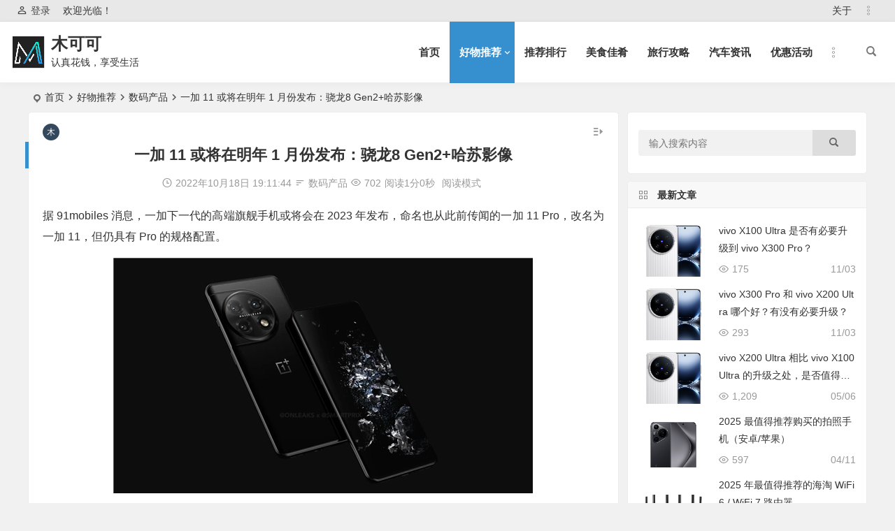

--- FILE ---
content_type: text/html; charset=UTF-8
request_url: https://www.mukeke.com/9432.html
body_size: 19772
content:
<!DOCTYPE html>
<html lang="zh-Hans">
<head>
<meta charset="UTF-8" />
<meta name="viewport" content="width=device-width, initial-scale=1, minimum-scale=1.0, maximum-scale=1.0, user-scalable=no" />
<meta http-equiv="Cache-Control" content="no-transform" />
<meta http-equiv="Cache-Control" content="no-siteapp" />
<title>一加 11 或将在明年 1 月份发布：骁龙8 Gen2+哈苏影像 - 木可可 | 木可可</title>
<meta name="description" content="据 91mobiles 消息，一加下一代的高端旗舰手机或将会在 2023 年发布，命名也从此前传闻的一加 11 Pro，改名为一加 11，但仍具有 Pro 的规格配置。" />
<meta name="keywords" content="OnePlus,一加 11,一加,一加手机" />
<meta property="og:type" content="acticle">
<meta property="og:locale" content="zh-Hans" />
<meta property="og:title" content="一加 11 或将在明年 1 月份发布：骁龙8 Gen2+哈苏影像" />
<meta property="og:author" content="木可可" />
<meta property="og:image" content="https://cdn.mukeke.com/2022/10/mukekecom_oneplus113.png" />
<meta property="og:site_name" content="木可可">
<meta property="og:description" content="据 91mobiles 消息，一加下一代的高端旗舰手机或将会在 2023 年发布，命名也从此前传闻的一加 11 Pro，改名为一加 11，但仍具有 Pro 的规格配置。" />
<meta property="og:url" content="https://www.mukeke.com/9432.html" />
<meta property="og:release_date" content="2022年10月18日19:11:44" />
<link rel="shortcut icon" href="https://www.mukeke.com/wp-content/themes/begin/img/favicon.ico">
<link rel="apple-touch-icon" sizes="114x114" href="https://www.mukeke.com/wp-content/themes/begin/img/favicon.png" />
<link rel="pingback" href="https://www.mukeke.com/xmlrpc.php">
<meta name='robots' content='index, follow, max-image-preview:large, max-snippet:-1, max-video-preview:-1' />
	<style>img:is([sizes="auto" i], [sizes^="auto," i]) { contain-intrinsic-size: 3000px 1500px }</style>
	
	<!-- This site is optimized with the Yoast SEO plugin v26.2 - https://yoast.com/wordpress/plugins/seo/ -->
	<link rel="canonical" href="https://www.mukeke.com/9432.html" />
	<meta property="og:locale" content="zh_CN" />
	<meta property="og:type" content="article" />
	<meta property="og:title" content="一加 11 或将在明年 1 月份发布：骁龙8 Gen2+哈苏影像 - 木可可" />
	<meta property="og:description" content="据 91mobiles 消息，一加下一代的高端旗舰手机或将会在 2023 年发布，命名也从此前传闻的一加 11 [&hellip;]" />
	<meta property="og:url" content="https://www.mukeke.com/9432.html" />
	<meta property="og:site_name" content="木可可" />
	<meta property="article:published_time" content="2022-10-18T11:11:44+00:00" />
	<meta property="og:image" content="https://cdn.mukeke.com/2022/10/5d71b-mukekecom_oneplus11.png" />
	<meta name="author" content="木可可" />
	<meta name="twitter:card" content="summary_large_image" />
	<meta name="twitter:label1" content="作者" />
	<meta name="twitter:data1" content="木可可" />
	<meta name="twitter:label2" content="预计阅读时间" />
	<meta name="twitter:data2" content="1 分" />
	<script type="application/ld+json" class="yoast-schema-graph">{"@context":"https://schema.org","@graph":[{"@type":"WebPage","@id":"https://www.mukeke.com/9432.html","url":"https://www.mukeke.com/9432.html","name":"一加 11 或将在明年 1 月份发布：骁龙8 Gen2+哈苏影像 - 木可可","isPartOf":{"@id":"https://www.mukeke.com/#website"},"primaryImageOfPage":{"@id":"https://www.mukeke.com/9432.html#primaryimage"},"image":{"@id":"https://www.mukeke.com/9432.html#primaryimage"},"thumbnailUrl":"https://cdn.mukeke.com/2022/10/5d71b-mukekecom_oneplus11.png","datePublished":"2022-10-18T11:11:44+00:00","author":{"@id":"https://www.mukeke.com/#/schema/person/66b1d6b726defcba5a52a58b7dc518bf"},"breadcrumb":{"@id":"https://www.mukeke.com/9432.html#breadcrumb"},"inLanguage":"zh-Hans","potentialAction":[{"@type":"ReadAction","target":["https://www.mukeke.com/9432.html"]}]},{"@type":"ImageObject","inLanguage":"zh-Hans","@id":"https://www.mukeke.com/9432.html#primaryimage","url":"https://cdn.mukeke.com/2022/10/5d71b-mukekecom_oneplus11.png","contentUrl":"https://cdn.mukeke.com/2022/10/5d71b-mukekecom_oneplus11.png"},{"@type":"BreadcrumbList","@id":"https://www.mukeke.com/9432.html#breadcrumb","itemListElement":[{"@type":"ListItem","position":1,"name":"首页","item":"https://www.mukeke.com/"},{"@type":"ListItem","position":2,"name":"一加 11 或将在明年 1 月份发布：骁龙8 Gen2+哈苏影像"}]},{"@type":"WebSite","@id":"https://www.mukeke.com/#website","url":"https://www.mukeke.com/","name":"木可可","description":"认真花钱，享受生活","potentialAction":[{"@type":"SearchAction","target":{"@type":"EntryPoint","urlTemplate":"https://www.mukeke.com/?s={search_term_string}"},"query-input":{"@type":"PropertyValueSpecification","valueRequired":true,"valueName":"search_term_string"}}],"inLanguage":"zh-Hans"},{"@type":"Person","@id":"https://www.mukeke.com/#/schema/person/66b1d6b726defcba5a52a58b7dc518bf","name":"木可可","image":{"@type":"ImageObject","inLanguage":"zh-Hans","@id":"https://www.mukeke.com/#/schema/person/image/","url":"https://secure.gravatar.com/avatar/1dd96620e7604bd9b6e3cabbfa36f243?s=96&d=mm&r=g","contentUrl":"https://secure.gravatar.com/avatar/1dd96620e7604bd9b6e3cabbfa36f243?s=96&d=mm&r=g","caption":"木可可"},"url":"https://www.mukeke.com/author/1/"}]}</script>
	<!-- / Yoast SEO plugin. -->


<style id='classic-theme-styles-inline-css' type='text/css'>
/*! This file is auto-generated */
.wp-block-button__link{color:#fff;background-color:#32373c;border-radius:9999px;box-shadow:none;text-decoration:none;padding:calc(.667em + 2px) calc(1.333em + 2px);font-size:1.125em}.wp-block-file__button{background:#32373c;color:#fff;text-decoration:none}
</style>
<link rel='stylesheet' id='begin-style-css' href='https://www.mukeke.com/wp-content/themes/begin/style.css?ver=2022/07/11' type='text/css' media='all' />
<link rel='stylesheet' id='be-css' href='https://www.mukeke.com/wp-content/themes/begin/css/be.css?ver=2022/07/11' type='text/css' media='all' />
<link rel='stylesheet' id='dashicons-css' href='https://www.mukeke.com/wp-includes/css/dashicons.min.css?ver=6.7.4' type='text/css' media='all' />
<link rel='stylesheet' id='fonts-css' href='https://www.mukeke.com/wp-content/themes/begin/css/fonts/fonts.css?ver=2022/07/11' type='text/css' media='all' />
<link rel='stylesheet' id='highlight-css' href='https://www.mukeke.com/wp-content/themes/begin/css/highlight.css?ver=2022/07/11' type='text/css' media='all' />
<link rel='stylesheet' id='prettify-css' href='https://www.mukeke.com/wp-content/themes/begin/css/prettify.css?ver=2022/07/11' type='text/css' media='all' />
<script type="text/javascript" src="https://www.mukeke.com/wp-includes/js/jquery/jquery.min.js?ver=3.7.1" id="jquery-core-js"></script>
<script type="text/javascript" src="https://www.mukeke.com/wp-includes/js/jquery/jquery-migrate.min.js?ver=3.4.1" id="jquery-migrate-js"></script>
<script type="text/javascript" src="https://www.mukeke.com/wp-content/themes/begin/js/jquery.lazyload.js?ver=2022/07/11" id="lazyload-js"></script>
<script type="text/javascript" src="https://www.mukeke.com/wp-content/themes/begin/js/copyrightpro.js?ver=2022/07/11" id="copyrightpro-js"></script>
<link rel='stylesheet' id='wptao-theme-css' href='https://www.mukeke.com/wp-content/plugins/wptao/css/theme.css?ver=5.0.4' type='text/css' media='all' />
<style type="text/css">#content, .search-wrap, .header-sub, .nav-top, #top-menu, #navigation-top, #mobile-nav, #main-search, .bread, .footer-widget, .links-box, .g-col, .links-group #links, .logo-box, #menu-container-o {width: 1200px;}@media screen and (max-width: 1200px) {#content, .bread, .footer-widget, .links-box, #top-menu, #navigation-top, .nav-top, #main-search, #search-main, #mobile-nav, .header-sub, .bread, .g-col, .links-group #links, .logo-box, .search-wrap {width: 98%;} #menu-container-o {width: 100%;}}.entry-header h1 {
text-align: center;
}
.begin-single-meta {
text-align: center;
}@media screen and (min-width: 1025px) {.nav-menu li.menu-item:nth-child(n+8){display: none;}}@media screen and (min-width: 1025px) {.top-menu li.menu-item:nth-child(n+8){display: none;}}.planned {transition: width 4000ms;}</style>
<meta name="generator" content="WP Rocket 3.19.4" data-wpr-features="wpr_preload_links wpr_desktop" /></head>
<body class="post-template-default single single-post postid-9432 single-format-standard" ontouchstart="">
	<script>
		if (localStorage.getItem('beNightMode')) {
			document.body.className +=' night';
		}
	</script>
	<div data-rocket-location-hash="57eb0956558bf7ad8062fd5c02b81560" id="page" class="hfeed site">
	<header data-rocket-location-hash="eddbd36e97238e71b552c9400be8e634" id="masthead" class="site-header da site-header-s nav-extend">
	<div data-rocket-location-hash="3e80fd0086b7f6da8524ba77feb1e510" id="header-main" class="header-main">
				<nav id="header-top" class="header-top dah">
			<div class="nav-top dah">
			<div id="user-profile">
								<div class="greet-top bgt">
									<div class="user-wel bgt">欢迎光临！</div>
							</div>
					
	
	<div class="login-reg login-admin fd">
									<div class="nav-set">
				 	<div class="nav-login">
						<div class="show-layer bgt" data-show-layer="login-layer" role="button"><i class="be be-personoutline"></i>登录</div>
					</div>
				</div>
					
			</div>
</div>
	
	<div class="nav-menu-top dah">
		<div class="menu-mukeke-top-container"><ul id="menu-mukeke-top" class="top-menu top-menu-more"><li id="menu-item-215" class="menu-item menu-item-type-post_type menu-item-object-page menu-item-215"><a href="https://www.mukeke.com/about">关于</a></li>
<li class="nav-more"><span class="nav-more-i"><i class="be be-more"></i></span><ul class="menu-more-li"></ul></li></ul></div>	</div>
</div>
		</nav>
				<div id="menu-container" class="da menu-glass">
			<div id="navigation-top" class="bgt menu_c">
				<span class="nav-search"></span>														<div class="logo-site">
												<p class="site-title">
						<a href="https://www.mukeke.com/">
			<span class="logo-small"><img src="https://cdn.mukeke.com/2021/07/mukeke_logo7.png" alt="木可可" /></span>
			木可可		</a>
	
	
			</p>

								<p class="site-description clear-small">认真花钱，享受生活</p>
								</div>

									<div id="site-nav-wrap" class="site-nav-wrap-right">
									<div id="sidr-close">
						<div class="toggle-sidr-close"><span class="sidr-close-ico"></span></div>
												<div class="mobile-login-but bkxy">
				<div class="mobile-login-author-back"><img src="https://wx2.sbimg.cn/2020/06/06/0000.jpg" alt="bj"/></div>
									<span class="mobile-login bk show-layer" data-show-layer="login-layer" role="button">登录</span>
											</div>
								</div>
					<nav id="site-nav" class="main-nav nav-ace">
									<div id="navigation-toggle" class="menu-but bars"><div class="menu-but-box"><div class="heng"></div></div></div>
	
		<div class="menu-mukeke-container"><ul id="menu-mukeke" class="down-menu nav-menu main-menu-more"><li id="menu-item-7253" class="menu-item menu-item-type-custom menu-item-object-custom menu-item-home menu-item-7253"><a href="https://www.mukeke.com/">首页</a></li>
<li id="menu-item-2388" class="menu-item menu-item-type-taxonomy menu-item-object-category current-post-ancestor menu-item-has-children menu-item-2388"><a href="https://www.mukeke.com/tuijian/">好物推荐</a>
<ul class="sub-menu">
	<li id="menu-item-2389" class="menu-item menu-item-type-taxonomy menu-item-object-category current-post-ancestor current-menu-parent current-post-parent menu-item-2389"><a href="https://www.mukeke.com/tuijian/shuma/">数码产品</a></li>
	<li id="menu-item-2390" class="menu-item menu-item-type-taxonomy menu-item-object-category menu-item-2390"><a href="https://www.mukeke.com/tuijian/shenghuo/">生活家居</a></li>
	<li id="menu-item-7107" class="menu-item menu-item-type-taxonomy menu-item-object-category menu-item-7107"><a href="https://www.mukeke.com/tuijian/fuzhuang/">服装鞋帽</a></li>
	<li id="menu-item-2391" class="menu-item menu-item-type-taxonomy menu-item-object-category menu-item-2391"><a href="https://www.mukeke.com/tuijian/yundong/">运动健身</a></li>
	<li id="menu-item-2392" class="menu-item menu-item-type-taxonomy menu-item-object-category menu-item-2392"><a href="https://www.mukeke.com/tuijian/xuexi/">读书学习</a></li>
	<li id="menu-item-2393" class="menu-item menu-item-type-taxonomy menu-item-object-category menu-item-2393"><a href="https://www.mukeke.com/tuijian/yangsheng/">保健养生</a></li>
	<li id="menu-item-2394" class="menu-item menu-item-type-taxonomy menu-item-object-category menu-item-2394"><a href="https://www.mukeke.com/tuijian/shepin/">奢品优选</a></li>
	<li id="menu-item-3455" class="menu-item menu-item-type-taxonomy menu-item-object-category menu-item-3455"><a href="https://www.mukeke.com/tuijian/wanju/">玩具手办</a></li>
</ul>
</li>
<li id="menu-item-2395" class="menu-item menu-item-type-taxonomy menu-item-object-category menu-item-2395"><a href="https://www.mukeke.com/paihang/">推荐排行</a></li>
<li id="menu-item-2385" class="menu-item menu-item-type-taxonomy menu-item-object-category menu-item-2385"><a href="https://www.mukeke.com/meishi/">美食佳肴</a></li>
<li id="menu-item-2387" class="menu-item menu-item-type-taxonomy menu-item-object-category menu-item-2387"><a href="https://www.mukeke.com/lvxing/">旅行攻略</a></li>
<li id="menu-item-7108" class="menu-item menu-item-type-taxonomy menu-item-object-category menu-item-7108"><a href="https://www.mukeke.com/qiche/">汽车资讯</a></li>
<li id="menu-item-2386" class="menu-item menu-item-type-taxonomy menu-item-object-category menu-item-2386"><a href="https://www.mukeke.com/youhui/">优惠活动</a></li>
<li id="menu-item-2396" class="menu-item menu-item-type-taxonomy menu-item-object-category menu-item-2396"><a href="https://www.mukeke.com/jingyan/">经验分享</a></li>
<li class="nav-more"><span class="nav-more-i"><i class="be be-more"></i></span><ul class="menu-more-li"></ul></li></ul></div>
<div id="overlay"></div>
					</nav>
				</div>

								<div data-rocket-location-hash="716bef2b0b8a12771cfb507038520d9d" class="clear"></div>
			</div>
		</div>
	</div>
	</header>
<div data-rocket-location-hash="776b93926c75bf082c03c141f1383cfc" id="search-main" class="da">
	<div data-rocket-location-hash="162621bc3406c3e24ab1f0630d3d59d3" class="off-search-a"></div>
	<div data-rocket-location-hash="f9a21c242280a9be22646459493eb290" class="search-wrap bgt fadeInDown animated">
					<div class="searchbar da">
							<form method="get" id="searchform-so" action="https://www.mukeke.com/">
					<span class="search-input">
						<input type="text" value="" name="s" id="so" class="bk dah" placeholder="输入关键字" required />
						<button type="submit" id="searchsubmit-so" class="bk da"><i class="be be-search"></i></button>
					</span>
										<div data-rocket-location-hash="53afab11ed4d01747b52a96cea7ace2d" class="clear"></div>
				</form>
						</div>
		
		
					<div class="searchbar da">
				<form method="get" id="searchform" action="https://cse.google.com/cse" target="_blank">
					<span class="search-input">
						<input type="text" value="" name="q" id="s" class="bk dah" placeholder="Google" />
						<input type="hidden" name="cx" value="005077649218303215363:ngrflw3nv8m" />
						<input type="hidden" name="ie" value="UTF-8" />
						<button type="submit" id="searchsubmit" class="search-close bk da"><i class="cx cx-google"></i></button>
					</span>
				</form>
			</div>
		
		
		
				<div class="clear"></div>

				<div class="clear"></div>
	</div>
	<div data-rocket-location-hash="05655b7d47399d4c5628eee2ace8eafd" class="off-search-b">
		<div class="clear"></div>
	</div>
	<div data-rocket-location-hash="1201288174eb05de17277b25992baeb5" class="off-search dah fadeInDown animated"></div>
</div>	<nav class="bread">
		<div class="be-bread">
			<div class="breadcrumb"><span class="seat"></span><span class="home-text"><a href="https://www.mukeke.com/" rel="bookmark">首页</a></span><span class="home-text"><i class="be be-arrowright"></i></span><span><a href="https://www.mukeke.com/tuijian/">好物推荐</a></span><i class="be be-arrowright"></i><span><a href="https://www.mukeke.com/tuijian/shuma/">数码产品</a></span><i class="be be-arrowright"></i><span class="current">一加 11 或将在明年 1 月份发布：骁龙8 Gen2+哈苏影像</span></div>		</div>
	</nav>
		
	



	
	<div data-rocket-location-hash="331d10778dded60922fd4ebb1c9fe8d2" id="content" class="site-content site-small site-no-roll">
		
		<div data-rocket-location-hash="98db56c9d27ae7d6059b97522053b771" id="primary" class="content-area meta-b">

		<main id="main" class="site-main" role="main">

			
				<article id="post-9432" data-aos=fade-up class="ms bk post-9432 post type-post status-publish format-standard hentry category-shuma tag-oneplus tag-2401 tag-1594 tag-1595 soer">
		<header class="entry-header entry-header-c">
									<h1 class="entry-title">一加 11 或将在明年 1 月份发布：骁龙8 Gen2+哈苏影像</h1>						</header><!-- .entry-header -->

	<div class="entry-content">
		
						<div class="begin-single-meta begin-single-meta-c"><span class="meta-author"><span class="meta-author-avatar load"><img alt='木可可' src='[data-uri]' data-original='https://wx2.sbimg.cn/2020/06/06/VDaIC4.jpg' class='avatar avatar-96 photo letter' height='96' width='96' /></span><div class="meta-author-box bgt fd">
	<div class="arrow-up bgt"></div>
	<a href="https://www.mukeke.com/author/1/" rel="external nofollow">
		<div class="meta-author-inf yy bk load revery-bg">
			<div class="meta-inf-avatar bk">
									<img alt='木可可' src='[data-uri]' data-original='https://wx2.sbimg.cn/2020/06/06/VDa45F.jpg' class='avatar avatar-96 photo letter' height='96' width='96' />							</div>
			<div class="meta-inf-name">木可可</div>
			<div class="meta-inf meta-inf-posts"><span>1059</span><br />文章</div>
			<div class="meta-inf meta-inf-comment"><span>0</span><br />评论</div>
			<div class="clear"></div>
		</div>
	</a>
	<div class="clear"></div>
</div>
</span><span class="my-date"><i class="be be-schedule ri"></i>2022年10月18日 19:11:44</span><span class="meta-block"></span><span class="meta-cat"><i class="be be-sort ri"></i><a href="https://www.mukeke.com/tuijian/shuma/" rel="category tag">数码产品</a></span><span class="views"><i class="be be-eye ri"></i>702</span><span class="word-time"><span class="reading-time">阅读1分0秒</span></span><span class="reading-open">阅读模式</span></div><span class="reading-close bk dah"><i class="be be-cross"></i></span><span class="s-hide"><span class="off-side"></span></span><span class="be-vip-meta-single"></span>			
							<div class="single-content">
																<p>据 91mobiles 消息，一加下一代的高端旗舰手机或将会在 2023 年发布，命名也从此前传闻的一加 11 Pro，改名为一加 11，但仍具有 Pro 的规格配置。</p>
<p><img fetchpriority="high" decoding="async" class="aligncenter size-full wp-image-9433" data-original="https://cdn.mukeke.com/2022/10/5d71b-mukekecom_oneplus11.png?imageMogr2/format/webp/interlace/1/quality/100" src="https://www.mukeke.com/wp-content/themes/begin/img/loading.png" height="20" alt="" width="600"></p>

<p>据爆料消息，一加 11 将会配备一块 6.7 英寸 QHD+ 的 AMOLED 显示屏，搭载高通骁龙 8 Gen 2 处理器，最高配备 16GB 的运行内存，内置 5000mAh 电池并支持 100W 快充。</p>
<p><img decoding="async" class="aligncenter size-full wp-image-9434" data-original="https://cdn.mukeke.com/2022/10/d5217-mukekecom_oneplus112.jpeg?imageMogr2/format/webp/interlace/1/quality/100" src="https://www.mukeke.com/wp-content/themes/begin/img/loading.png" height="20" alt="" width="750"></p>

<p>影像方面，一加 11 后置5000万主摄、4800万超广角和3200万长焦，前置1600万像素，新机将会加入“哈苏自然色彩”，实现更自然舒适的影像表现，能为用户呈现具有独特观感的照片。</p>
<p>此外，一加 11 将配备了屏下指纹功能，支持杜比全景声，搭载安卓 13 系统，另支持 Wi-Fi 6E 和蓝牙 5.2。</p>
				</div>
									<div class="turn-small"></div>						<div class="sharing-box" data-aos="zoom-in">
						<a class="be-btn-beshare be-btn-like use-beshare-like-btn bk dah" data-count="" rel="external nofollow">
		<span class="sharetip bz like-number">
			点赞		</span>
		<div class="triangle-down"></div>
	</a>		<a class="be-btn-beshare be-btn-share use-beshare-social-btn bk dah" rel="external nofollow" data-hover="分享"><div class="arrow-share"></div></a>			<span class="post-link">https://www.mukeke.com/9432.html</span>
					<span class="be-btn-link-l copytip"></span>
			<span class="be-btn-link-l copytipl"></span>
			<a class="tooltip be-btn-beshare be-btn-link be-btn-link-b use-beshare-link-btn bk dah" rel="external nofollow" onclick="myFunction()" onmouseout="outFunc()"><span class="sharetip bz copytip">复制链接</span></a>
				<a class="be-btn-beshare be-share-poster use-beshare-poster-btn bk dah" rel="external nofollow" data-hover="海报"><div class="arrow-share"></div></a></div>
			
	<div class="content-empty"></div>
		<footer class="single-footer">
		<div class="single-cat-tag dah"><div class="single-cat dah"><i class="be be-sort"></i><a href="https://www.mukeke.com/tuijian/shuma/" rel="category tag">数码产品</a></div></div>	</footer>

				<div class="clear"></div>
	</div><!-- .entry-content -->

	</article><!-- #post -->

<div class="single-tag"><ul class="be-tags"><li data-aos="zoom-in"><a href="https://www.mukeke.com/tag/oneplus/" rel="tag">OnePlus</a></li><li data-aos="zoom-in"><a href="https://www.mukeke.com/tag/%e4%b8%80%e5%8a%a0-11/" rel="tag">一加 11</a></li><li data-aos="zoom-in"><a href="https://www.mukeke.com/tag/%e4%b8%80%e5%8a%a0/" rel="tag">一加</a></li><li data-aos="zoom-in"><a href="https://www.mukeke.com/tag/%e4%b8%80%e5%8a%a0%e6%89%8b%e6%9c%ba/" rel="tag">一加手机</a></li></ul></div>
								<div class="slider-rolling-box ms bk" data-aos=fade-up>
			<div id="slider-rolling" class="owl-carousel be-rolling single-rolling">
									<div id="post-16308" class="scrolling-img post-16308 post type-post status-publish format-standard hentry category-shuma tag-vivo-x100-ultra tag-vivo-x300-pro soer" >
						<div class="scrolling-thumbnail"><a class="sc" rel="external nofollow" href="https://www.mukeke.com/16308.html"><img class="owl-lazy" data-src="https://cdn.mukeke.com/2025/05/741dd-1f4f5-d985af8cd14c80d2.png" alt="vivo X100 Ultra 是否有必要升级到 vivo X300 Pro？" width="280" height="280" /></a></div>
						<div class="clear"></div>
						<h2 class="grid-title over"><a href="https://www.mukeke.com/16308.html" rel="bookmark">vivo X100 Ultra 是否有必要升级到 vivo X300 Pro？</a></h2>						<div class="clear"></div>
					</div>
									<div id="post-16305" class="scrolling-img post-16305 post type-post status-publish format-standard hentry category-shuma tag-vivo-x200-ultra tag-vivo-x300-pro soer" >
						<div class="scrolling-thumbnail"><a class="sc" rel="external nofollow" href="https://www.mukeke.com/16305.html"><img class="owl-lazy" data-src="https://cdn.mukeke.com/2025/05/1f4f5-d985af8cd14c80d2.png" alt="vivo X300 Pro 和 vivo X200 Ultra 哪个好？有没有必要升级？" width="280" height="280" /></a></div>
						<div class="clear"></div>
						<h2 class="grid-title over"><a href="https://www.mukeke.com/16305.html" rel="bookmark">vivo X300 Pro 和 vivo X200 Ultra 哪个好？有没有必要升级？</a></h2>						<div class="clear"></div>
					</div>
									<div id="post-16290" class="scrolling-img post-16290 post type-post status-publish format-standard hentry category-shuma tag-vivo-x200-ultra tag-vivo-x100-ultra soer" >
						<div class="scrolling-thumbnail"><a class="sc" rel="external nofollow" href="https://www.mukeke.com/16290.html"><img class="owl-lazy" data-src="https://cdn.mukeke.com/2025/05/1f4f5-d985af8cd14c80d2.png" alt="vivo X200 Ultra 相比 vivo X100 Ultra 的升级之处，是否值得升级购买" width="280" height="280" /></a></div>
						<div class="clear"></div>
						<h2 class="grid-title over"><a href="https://www.mukeke.com/16290.html" rel="bookmark">vivo X200 Ultra 相比 vivo X100 Ultra 的升级之处，是否值得升级购买</a></h2>						<div class="clear"></div>
					</div>
									<div id="post-16271" class="scrolling-img post-16271 post type-post status-publish format-standard hentry category-shuma category-paihang tag-3119 tag-3120 tag-2025- soer" >
						<div class="scrolling-thumbnail"><a class="sc" rel="external nofollow" href="https://www.mukeke.com/16271.html"><img class="owl-lazy" data-src="https://cdn.mukeke.com/2025/04/959b9-6849de5e5bb9ca20.png" alt="2025 最值得推荐购买的拍照手机（安卓/苹果）" width="280" height="280" /></a></div>
						<div class="clear"></div>
						<h2 class="grid-title over"><a href="https://www.mukeke.com/16271.html" rel="bookmark">2025 最值得推荐购买的拍照手机（安卓/苹果）</a></h2>						<div class="clear"></div>
					</div>
									<div id="post-16260" class="scrolling-img post-16260 post type-post status-publish format-standard hentry category-shuma category-paihang tag-wifi-7- tag-tp-link- tag-3117 tag-wifi-6- tag-51 tag-tp-link soer" >
						<div class="scrolling-thumbnail"><a class="sc" rel="external nofollow" href="https://www.mukeke.com/16260.html"><img class="owl-lazy" data-src="https://cdn.mukeke.com/2025/04/77125-c53706763848352d.png" alt="2025 年最值得推荐的海淘 WiFi 6 / WiFi 7 路由器" width="280" height="280" /></a></div>
						<div class="clear"></div>
						<h2 class="grid-title over"><a href="https://www.mukeke.com/16260.html" rel="bookmark">2025 年最值得推荐的海淘 WiFi 6 / WiFi 7 路由器</a></h2>						<div class="clear"></div>
					</div>
									<div id="post-16246" class="scrolling-img post-16246 post type-post status-publish format-standard hentry category-shuma category-paihang tag-89 tag-90 tag-3116 soer" >
						<div class="scrolling-thumbnail"><a class="sc" rel="external nofollow" href="https://www.mukeke.com/16246.html"><img class="owl-lazy" data-src="https://cdn.mukeke.com/2025/04/74258-6947e68731f262ff.png" alt="2025 年最值得推荐的降噪耳机" width="280" height="280" /></a></div>
						<div class="clear"></div>
						<h2 class="grid-title over"><a href="https://www.mukeke.com/16246.html" rel="bookmark">2025 年最值得推荐的降噪耳机</a></h2>						<div class="clear"></div>
					</div>
									<div id="post-16211" class="scrolling-img post-16211 post type-post status-publish format-standard hentry category-shuma tag-3110 tag-nvidia-rtx-4090-d tag-220 tag-nvidia soer" >
						<div class="scrolling-thumbnail"><a class="sc" rel="external nofollow" href="https://www.mukeke.com/16211.html"><img class="owl-lazy" data-src="https://cdn.mukeke.com/2023/12/mukekecom_nvidia_logo.png" alt="中国特供！NVIDIA 发布 RTX 4090 D，核心数/张量核心缩水，频率拉升，功耗降低，售价不变" width="280" height="280" /></a></div>
						<div class="clear"></div>
						<h2 class="grid-title over"><a href="https://www.mukeke.com/16211.html" rel="bookmark">中国特供！NVIDIA 发布 RTX 4090 D，核心数/张量核心缩水，频率拉升，功耗降低，售价不变</a></h2>						<div class="clear"></div>
					</div>
									<div id="post-16191" class="scrolling-img post-16191 post type-post status-publish format-standard hentry category-shuma tag-105 tag-redmi tag-redmi-13r soer" >
						<div class="scrolling-thumbnail"><a class="sc" rel="external nofollow" href="https://www.mukeke.com/16191.html"><img class="owl-lazy" data-src="https://cdn.mukeke.com/2021/08/mukekecom_xiaomi_logo.png" alt="红米上架 Redmi 13R 5G 新机，联发科天玑处理器、5000万像素主摄、大电池，999元" width="280" height="280" /></a></div>
						<div class="clear"></div>
						<h2 class="grid-title over"><a href="https://www.mukeke.com/16191.html" rel="bookmark">红米上架 Redmi 13R 5G 新机，联发科天玑处理器、5000万像素主摄、大电池，999元</a></h2>						<div class="clear"></div>
					</div>
									<div id="post-16187" class="scrolling-img post-16187 post type-post status-publish format-standard hentry category-shuma tag-2906 tag-3102 tag-3103 soer" >
						<div class="scrolling-thumbnail"><a class="sc" rel="external nofollow" href="https://www.mukeke.com/16187.html"><img class="owl-lazy" data-src="https://cdn.mukeke.com/2023/06/mukekecom_weilai_nio_logo.png" alt="蔚来累计建成700座高速换电站，总换电站数量已超2200座" width="280" height="280" /></a></div>
						<div class="clear"></div>
						<h2 class="grid-title over"><a href="https://www.mukeke.com/16187.html" rel="bookmark">蔚来累计建成700座高速换电站，总换电站数量已超2200座</a></h2>						<div class="clear"></div>
					</div>
									<div id="post-16179" class="scrolling-img post-16179 post type-post status-publish format-standard hentry category-shuma tag-110 tag-1582 tag--6-max soer" >
						<div class="scrolling-thumbnail"><a class="sc" rel="external nofollow" href="https://www.mukeke.com/16179.html"><img class="owl-lazy" data-src="https://cdn.mukeke.com/2023/12/e5e76-33b24252a87117ce.jpg" alt="大屏幕安卓平板推荐：小米平板 6 MAX 触控笔+键盘套装，14寸超大平板好用" width="280" height="280" /></a></div>
						<div class="clear"></div>
						<h2 class="grid-title over"><a href="https://www.mukeke.com/16179.html" rel="bookmark">大屏幕安卓平板推荐：小米平板 6 MAX 触控笔+键盘套装，14寸超大平板好用</a></h2>						<div class="clear"></div>
					</div>
											</div>
		</div>
	
									<div class="authorbio ms bk load" data-aos=fade-up>
					<img alt='木可可' src='[data-uri]' data-original='https://wx2.sbimg.cn/2020/06/06/VDaRbV.jpg' class='avatar avatar-96 photo letter' height='96' width='96' />				<ul class="spostinfo">
											<li>本文由 <a href="https://www.mukeke.com/author/1/" title="由 木可可 发布" rel="author">木可可</a> 发表于 2022年10月18日 19:11:44</li>
						<li class="reprinted"><strong>转载请务必保留本文链接：</strong>https://www.mukeke.com/9432.html</li>
			</ul>
	<div class="clear"></div>
</div>
				
				<nav class="post-nav-img" data-aos=fade-up>
					<div class="nav-img-box post-previous-box ms bk hz">
					<figure class="nav-thumbnail"><span class="load"><a class="sc" rel="external nofollow" href="https://www.mukeke.com/9423.html"><img src="https://www.mukeke.com/wp-content/themes/begin/prune.php?src=https://www.mukeke.com/wp-content/themes/begin/img/loading.png&w=280&h=280&a=&zc=1" data-original="https://cdn.mukeke.com/2022/10/mukekecom_changan_oushang4.png" alt="长安欧尚 Z6 1.5T 智领城市版上市，售价 11.99 万元" width="280" height="280" /></a></span></figure>
					<a href="https://www.mukeke.com/9423.html">
						<div class="nav-img post-previous-img">
							<div class="post-nav">上一篇</div>
							<div class="nav-img-t">长安欧尚 Z6 1.5T 智领城市版上市，售价 11.99 万元</div>
						</div>
					</a>
				</div>
								<div class="nav-img-box post-next-box ms bk">
					<figure class="nav-thumbnail"><span class="load"><a class="sc" rel="external nofollow" href="https://www.mukeke.com/9439.html"><img src="https://www.mukeke.com/wp-content/themes/begin/prune.php?src=https://www.mukeke.com/wp-content/themes/begin/img/loading.png&w=280&h=280&a=&zc=1" data-original="https://cdn.mukeke.com/2022/10/d0743-f99edecca19f7f3b.jpg" alt="DXOMARK 公布 iPhone 14 Pro Max 影像得分，与 iPhone 14 Pro 并列第三" width="280" height="280" /></a></span></figure>
					<a href="https://www.mukeke.com/9439.html">
						<div class="nav-img post-next-img">
							<div class="post-nav">下一篇</div>
							<div class="nav-img-t">DXOMARK 公布 iPhone 14 Pro Max 影像得分，与 iPhone 14 Pro 并列第三</div>
						</div>
					</a>
				</div>
					<div class="clear"></div>
</nav>

				
										<div id="related-img" class="ms dai bk" data-aos=fade-up>
	<div class="relat-post">	
			<div class="r4">
			<div class="related-site">
				<figure class="related-site-img">
					<span class="load"><a class="sc" rel="external nofollow" href="https://www.mukeke.com/8668.html"><img src="https://www.mukeke.com/wp-content/themes/begin/prune.php?src=https://www.mukeke.com/wp-content/themes/begin/img/loading.png&w=280&h=280&a=&zc=1" data-original="https://cdn.mukeke.com/2022/09/24cb0-5b0c098ec35b9e01.jpg" alt="OnePlus 一加 Ace Pro 5G 智能手机 16GB+256GB（京东PLUS会员专享）" width="280" height="280" /></a></span>				 </figure>
				<div class="related-title over"><a href="https://www.mukeke.com/8668.html">OnePlus 一加 Ace Pro 5G 智能手机 16GB+256GB（京东PLUS会员专享）</a></div>
			</div>
		</div>
		
			<div class="r4">
			<div class="related-site">
				<figure class="related-site-img">
					<span class="load"><a class="sc" rel="external nofollow" href="https://www.mukeke.com/6806.html"><img src="https://www.mukeke.com/wp-content/themes/begin/prune.php?src=https://www.mukeke.com/wp-content/themes/begin/img/loading.png&w=280&h=280&a=&zc=1" data-original="https://cdn.mukeke.com/2022/06/327d3-14f3cb00a1b97f44.jpg" alt="Yogesh Brar 与 OnSiteGo 合作带来了 OnePlus 10/10T 的渲染图和规格" width="280" height="280" /></a></span>				 </figure>
				<div class="related-title over"><a href="https://www.mukeke.com/6806.html">Yogesh Brar 与 OnSiteGo 合作带来了 OnePlus 10/10T 的渲染图和规格</a></div>
			</div>
		</div>
		
			<div class="r4">
			<div class="related-site">
				<figure class="related-site-img">
					<span class="load"><a class="sc" rel="external nofollow" href="https://www.mukeke.com/6073.html"><img src="https://www.mukeke.com/wp-content/themes/begin/prune.php?src=https://www.mukeke.com/wp-content/themes/begin/img/loading.png&w=280&h=280&a=&zc=1" data-original="https://cdn.mukeke.com/2022/05/a44c3-1f58252bd66c0e6d.jpg" alt="LCD党专属，一加新机入网，搭天玑8100、后置“浴霸”三摄" width="280" height="280" /></a></span>				 </figure>
				<div class="related-title over"><a href="https://www.mukeke.com/6073.html">LCD党专属，一加新机入网，搭天玑8100、后置“浴霸”三摄</a></div>
			</div>
		</div>
		
			<div class="r4">
			<div class="related-site">
				<figure class="related-site-img">
					<span class="load"><a class="sc" rel="external nofollow" href="https://www.mukeke.com/16308.html"><img src="https://www.mukeke.com/wp-content/themes/begin/prune.php?src=https://www.mukeke.com/wp-content/themes/begin/img/loading.png&w=280&h=280&a=&zc=1" data-original="https://cdn.mukeke.com/2025/05/741dd-1f4f5-d985af8cd14c80d2.png" alt="vivo X100 Ultra 是否有必要升级到 vivo X300 Pro？" width="280" height="280" /></a></span>				 </figure>
				<div class="related-title over"><a href="https://www.mukeke.com/16308.html">vivo X100 Ultra 是否有必要升级到 vivo X300 Pro？</a></div>
			</div>
		</div>
	<div class="clear"></div></div>	<div class="clear"></div>
</div>
<div class="domargin"></div>				
				<div id="single-widget">
	<div class="single-wt" data-aos=fade-up>
		<aside id="same_post-2" class="widget same_post ms bk" data-aos="fade-up"><h3 class="widget-title bkx da"><span class="s-icon"></span><span class="title-i"><span></span><span></span><span></span><span></span></span>数码产品</h3>
<div class="new_cat">
	<ul>
											<li class="cat-title">
				<span class="thumbnail">
					<span class="load"><a class="sc" rel="external nofollow" href="https://www.mukeke.com/16.html"><img src="https://www.mukeke.com/wp-content/themes/begin/prune.php?src=https://www.mukeke.com/wp-content/themes/begin/img/loading.png&w=280&h=280&a=&zc=1" data-original="https://cdn.mukeke.com/2020/08/eaeb2-mukekecom_wubai_canzhuo.png" alt="可折叠电脑桌推荐：佳佰 电脑桌折叠桌子办公会议桌学习培训桌长方形餐桌书房卧室简易台式笔记本桌" width="280" height="280" /></a></span>				</span>
				<span class="new-title"><a href="https://www.mukeke.com/16.html" rel="bookmark">可折叠电脑桌推荐：佳佰 电脑桌折叠桌子办公会议桌学习培训桌长方形餐桌书房卧室简易台式笔记本桌</a></span>
				<span class="date">06/21</span>
				<span class="views"><i class="be be-eye ri"></i>1,123</span>			</li>
			
									<li class="cat-title">
				<span class="thumbnail">
					<span class="load"><a class="sc" rel="external nofollow" href="https://www.mukeke.com/32.html"><img src="https://www.mukeke.com/wp-content/themes/begin/prune.php?src=https://www.mukeke.com/wp-content/themes/begin/img/loading.png&w=280&h=280&a=&zc=1" data-original="https://cdn.mukeke.com/2020/08/b3974-mukekecom_luosidao.png" alt="手机数码笔记本平板拆机工具螺丝刀套装推荐：南旗（NANCH）24合1精密组合螺丝刀(按钮版）" width="280" height="280" /></a></span>				</span>
				<span class="new-title"><a href="https://www.mukeke.com/32.html" rel="bookmark">手机数码笔记本平板拆机工具螺丝刀套装推荐：南旗（NANCH）24合1精密组合螺丝刀(按钮版）</a></span>
				<span class="date">07/04</span>
				<span class="views"><i class="be be-eye ri"></i>1,166</span>			</li>
			
									<li class="cat-title">
				<span class="thumbnail">
					<span class="load"><a class="sc" rel="external nofollow" href="https://www.mukeke.com/42.html"><img src="https://www.mukeke.com/wp-content/themes/begin/prune.php?src=https://www.mukeke.com/wp-content/themes/begin/img/loading.png&w=280&h=280&a=&zc=1" data-original="https://cdn.mukeke.com/2020/08/781ae-mukekecom_esr_ipadpro.png" alt="iPad Pro 11 钢化膜推荐：亿色(ESR) 2018/2020 新款通用全面屏钢化玻璃膜 2倍增强防爆裂" width="280" height="280" /></a></span>				</span>
				<span class="new-title"><a href="https://www.mukeke.com/42.html" rel="bookmark">iPad Pro 11 钢化膜推荐：亿色(ESR) 2018/2020 新款通用全面屏钢化玻璃膜 2倍增强防爆裂</a></span>
				<span class="date">07/06</span>
				<span class="views"><i class="be be-eye ri"></i>1,527</span>			</li>
			
									<li class="cat-title">
				<span class="thumbnail">
					<span class="load"><a class="sc" rel="external nofollow" href="https://www.mukeke.com/53.html"><img src="https://www.mukeke.com/wp-content/themes/begin/prune.php?src=https://www.mukeke.com/wp-content/themes/begin/img/loading.png&w=280&h=280&a=&zc=1" data-original="https://cdn.mukeke.com/2020/08/5d8ce-mukeke_bubm_shounabao.png" alt="数码产品数据线收纳包推荐：BUBM 数据线收纳包电源盒子多功能充电线旅行便携数码配件整理袋" width="280" height="280" /></a></span>				</span>
				<span class="new-title"><a href="https://www.mukeke.com/53.html" rel="bookmark">数码产品数据线收纳包推荐：BUBM 数据线收纳包电源盒子多功能充电线旅行便携数码配件整理袋</a></span>
				<span class="date">07/08</span>
				<span class="views"><i class="be be-eye ri"></i>1,326</span>			</li>
			
									<li class="cat-title">
				<span class="thumbnail">
					<span class="load"><a class="sc" rel="external nofollow" href="https://www.mukeke.com/62.html"><img src="https://www.mukeke.com/wp-content/themes/begin/prune.php?src=https://www.mukeke.com/wp-content/themes/begin/img/loading.png&w=280&h=280&a=&zc=1" data-original="https://cdn.mukeke.com/2020/08/7b9a2-mukekecom_maotouying_fengshan.png" alt="ITX 机箱散热器推荐：猫头鹰（NOCTUA）NH-L9i CPU散热器 （intel平台/双热管/下压式/37mm ITX 薄款散热器）" width="280" height="280" /></a></span>				</span>
				<span class="new-title"><a href="https://www.mukeke.com/62.html" rel="bookmark">ITX 机箱散热器推荐：猫头鹰（NOCTUA）NH-L9i CPU散热器 （intel平台/双热管/下压式/37mm ITX 薄款散热器）</a></span>
				<span class="date">07/09</span>
				<span class="views"><i class="be be-eye ri"></i>1,481</span>			</li>
			
					</ul>
	<div class="clear"></div>
</div>

<div class="clear"></div></aside><aside id="random_post-2" class="widget random_post ms bk" data-aos="fade-up"><h3 class="widget-title bkx da"><span class="s-icon"></span><span class="title-i"><span></span><span></span><span></span><span></span></span>随机文章</h3>
<div class="new_cat">
			<ul>
		
					<li>
				<span class="thumbnail">
					<span class="load"><a class="sc" rel="external nofollow" href="https://www.mukeke.com/16010.html"><img src="https://www.mukeke.com/wp-content/themes/begin/prune.php?src=https://www.mukeke.com/wp-content/themes/begin/img/loading.png&w=280&h=280&a=&zc=1" data-original="https://cdn.mukeke.com/2021/09/mukekecom_huawei_logo.png" alt="华为智选车首款纯电轿跑 Luxeed 官图发布：首搭鸿蒙 HarmonyOS 4 车机系统" width="280" height="280" /></a></span>				</span>
				<span class="new-title"><a href="https://www.mukeke.com/16010.html" rel="bookmark">华为智选车首款纯电轿跑 Luxeed 官图发布：首搭鸿蒙 HarmonyOS 4 车机系统</a></span>
				<span class="date">08/11</span>
				<span class="views"><i class="be be-eye ri"></i>273</span>			</li>
		
		
					<li>
				<span class="thumbnail">
					<span class="load"><a class="sc" rel="external nofollow" href="https://www.mukeke.com/15980.html"><img src="https://www.mukeke.com/wp-content/themes/begin/prune.php?src=https://www.mukeke.com/wp-content/themes/begin/img/loading.png&w=280&h=280&a=&zc=1" data-original="https://cdn.mukeke.com/2023/08/dba91-4ceaac71aae42ea1.jpg" alt="戴尔上架 Ultrasharp U4924DW 49英寸超宽曲面带鱼屏，分屏惬意、5K IPS Black 面板、扩展丰富" width="280" height="280" /></a></span>				</span>
				<span class="new-title"><a href="https://www.mukeke.com/15980.html" rel="bookmark">戴尔上架 Ultrasharp U4924DW 49英寸超宽曲面带鱼屏，分屏惬意、5K IPS Black 面板、扩展丰富</a></span>
				<span class="date">08/05</span>
				<span class="views"><i class="be be-eye ri"></i>597</span>			</li>
		
		
					<li>
				<span class="thumbnail">
					<span class="load"><a class="sc" rel="external nofollow" href="https://www.mukeke.com/7046.html"><img src="https://www.mukeke.com/wp-content/themes/begin/prune.php?src=https://www.mukeke.com/wp-content/themes/begin/img/loading.png&w=280&h=280&a=&zc=1" data-original="https://cdn.mukeke.com/2022/06/5a335-a606fb614bb87368.jpg" alt="小米 618 战绩公布：全渠道支付金额突破 187亿" width="280" height="280" /></a></span>				</span>
				<span class="new-title"><a href="https://www.mukeke.com/7046.html" rel="bookmark">小米 618 战绩公布：全渠道支付金额突破 187亿</a></span>
				<span class="date">06/20</span>
				<span class="views"><i class="be be-eye ri"></i>193</span>			</li>
		
		
					<li>
				<span class="thumbnail">
					<span class="load"><a class="sc" rel="external nofollow" href="https://www.mukeke.com/2642.html"><img src="https://www.mukeke.com/wp-content/themes/begin/prune.php?src=https://www.mukeke.com/wp-content/themes/begin/img/loading.png&w=280&h=280&a=&zc=1" data-original="https://cdn.mukeke.com/2021/07/mukekecom_shizhijin.jpg" alt="男士女士擦脸擦汗洁面清洁去油湿纸巾/一次性洗脸巾推荐 - 清爽去油/油面必备" width="280" height="280" /></a></span>				</span>
				<span class="new-title"><a href="https://www.mukeke.com/2642.html" rel="bookmark">男士女士擦脸擦汗洁面清洁去油湿纸巾/一次性洗脸巾推荐 &#8211; 清爽去油/油面必备</a></span>
				<span class="date">07/14</span>
				<span class="views"><i class="be be-eye ri"></i>1,307</span>			</li>
		
		
					<li>
				<span class="thumbnail">
					<span class="load"><a class="sc" rel="external nofollow" href="https://www.mukeke.com/10355.html"><img src="https://www.mukeke.com/wp-content/themes/begin/prune.php?src=https://www.mukeke.com/wp-content/themes/begin/img/loading.png&w=280&h=280&a=&zc=1" data-original="https://cdn.mukeke.com/2022/11/mukekecom_guangda_logo.png" alt="2022 年 11 月最新光大银行信用卡福利优惠汇总！省钱都省麻了！" width="280" height="280" /></a></span>				</span>
				<span class="new-title"><a href="https://www.mukeke.com/10355.html" rel="bookmark">2022 年 11 月最新光大银行信用卡福利优惠汇总！省钱都省麻了！</a></span>
				<span class="date">11/24</span>
				<span class="views"><i class="be be-eye ri"></i>3,115</span>			</li>
		
					</ul>
</div>

<div class="clear"></div></aside>	</div>
	<div class="clear"></div>
</div>

				
				
				
			
		</main><!-- .site-main -->
	</div><!-- .content-area -->

<div data-rocket-location-hash="4b59e2e22a03a02afd8576d03430bc0e" id="sidebar" class="widget-area all-sidebar">

	
			<aside id="search-4" class="widget widget_search ms bk" data-aos="fade-up"><div class="searchbar da">
	<form method="get" id="searchform" action="https://www.mukeke.com/">
		<span class="search-input">
			<input type="text" value="" name="s" id="s" class="bk da" placeholder="输入搜索内容" required />
			<button type="submit" id="searchsubmit" class="bk da"><i class="be be-search"></i></button>
		</span>
		<div class="clear"></div>
	</form>
</div><div class="clear"></div></aside><aside id="new_cat-2" class="widget new_cat ms bk" data-aos="fade-up"><h3 class="widget-title bkx da"><span class="title-i"><span></span><span></span><span></span><span></span></span>最新文章</h3>

<div class="new_cat">
	<ul>
							<li>
				<span class="thumbnail">
					<span class="load"><a class="sc" rel="external nofollow" href="https://www.mukeke.com/16308.html"><img src="https://www.mukeke.com/wp-content/themes/begin/prune.php?src=https://www.mukeke.com/wp-content/themes/begin/img/loading.png&w=280&h=280&a=&zc=1" data-original="https://cdn.mukeke.com/2025/05/741dd-1f4f5-d985af8cd14c80d2.png" alt="vivo X100 Ultra 是否有必要升级到 vivo X300 Pro？" width="280" height="280" /></a></span>				</span>
				<span class="new-title"><a href="https://www.mukeke.com/16308.html" rel="bookmark">vivo X100 Ultra 是否有必要升级到 vivo X300 Pro？</a></span>
				<span class="date">11/03</span>
				<span class="views"><i class="be be-eye ri"></i>175</span>			</li>
									<li>
				<span class="thumbnail">
					<span class="load"><a class="sc" rel="external nofollow" href="https://www.mukeke.com/16305.html"><img src="https://www.mukeke.com/wp-content/themes/begin/prune.php?src=https://www.mukeke.com/wp-content/themes/begin/img/loading.png&w=280&h=280&a=&zc=1" data-original="https://cdn.mukeke.com/2025/05/1f4f5-d985af8cd14c80d2.png" alt="vivo X300 Pro 和 vivo X200 Ultra 哪个好？有没有必要升级？" width="280" height="280" /></a></span>				</span>
				<span class="new-title"><a href="https://www.mukeke.com/16305.html" rel="bookmark">vivo X300 Pro 和 vivo X200 Ultra 哪个好？有没有必要升级？</a></span>
				<span class="date">11/03</span>
				<span class="views"><i class="be be-eye ri"></i>293</span>			</li>
									<li>
				<span class="thumbnail">
					<span class="load"><a class="sc" rel="external nofollow" href="https://www.mukeke.com/16290.html"><img src="https://www.mukeke.com/wp-content/themes/begin/prune.php?src=https://www.mukeke.com/wp-content/themes/begin/img/loading.png&w=280&h=280&a=&zc=1" data-original="https://cdn.mukeke.com/2025/05/1f4f5-d985af8cd14c80d2.png" alt="vivo X200 Ultra 相比 vivo X100 Ultra 的升级之处，是否值得升级购买" width="280" height="280" /></a></span>				</span>
				<span class="new-title"><a href="https://www.mukeke.com/16290.html" rel="bookmark">vivo X200 Ultra 相比 vivo X100 Ultra 的升级之处，是否值得升级购买</a></span>
				<span class="date">05/06</span>
				<span class="views"><i class="be be-eye ri"></i>1,209</span>			</li>
									<li>
				<span class="thumbnail">
					<span class="load"><a class="sc" rel="external nofollow" href="https://www.mukeke.com/16271.html"><img src="https://www.mukeke.com/wp-content/themes/begin/prune.php?src=https://www.mukeke.com/wp-content/themes/begin/img/loading.png&w=280&h=280&a=&zc=1" data-original="https://cdn.mukeke.com/2025/04/959b9-6849de5e5bb9ca20.png" alt="2025 最值得推荐购买的拍照手机（安卓/苹果）" width="280" height="280" /></a></span>				</span>
				<span class="new-title"><a href="https://www.mukeke.com/16271.html" rel="bookmark">2025 最值得推荐购买的拍照手机（安卓/苹果）</a></span>
				<span class="date">04/11</span>
				<span class="views"><i class="be be-eye ri"></i>597</span>			</li>
									<li>
				<span class="thumbnail">
					<span class="load"><a class="sc" rel="external nofollow" href="https://www.mukeke.com/16260.html"><img src="https://www.mukeke.com/wp-content/themes/begin/prune.php?src=https://www.mukeke.com/wp-content/themes/begin/img/loading.png&w=280&h=280&a=&zc=1" data-original="https://cdn.mukeke.com/2025/04/77125-c53706763848352d.png" alt="2025 年最值得推荐的海淘 WiFi 6 / WiFi 7 路由器" width="280" height="280" /></a></span>				</span>
				<span class="new-title"><a href="https://www.mukeke.com/16260.html" rel="bookmark">2025 年最值得推荐的海淘 WiFi 6 / WiFi 7 路由器</a></span>
				<span class="date">04/10</span>
				<span class="views"><i class="be be-eye ri"></i>1,010</span>			</li>
							</ul>
</div>

<div class="clear"></div></aside><aside id="hot_post_img-3" class="widget hot_post_img ms bk" data-aos="fade-up"><h3 class="widget-title bkx da"><span class="title-i"><span></span><span></span><span></span><span></span></span>热门文章</h3>
<div id="hot_post_widget" class="new_cat">
			<ul>
							<li><span class='thumbnail'><span class="load"><a class="sc" rel="external nofollow" href="https://www.mukeke.com/16305.html"><img src="https://www.mukeke.com/wp-content/themes/begin/prune.php?src=https://www.mukeke.com/wp-content/themes/begin/img/loading.png&w=280&h=280&a=&zc=1" data-original="https://cdn.mukeke.com/2025/05/1f4f5-d985af8cd14c80d2.png" alt="vivo X300 Pro 和 vivo X200 Ultra 哪个好？有没有必要升级？" width="280" height="280" /></a></span></span><span class="new-title"><a href="https://www.mukeke.com/16305.html" rel="bookmark">vivo X300 Pro 和 vivo X200 Ultra 哪个好？有没有必要升级？</a></span><span class='date'>11/03</span><span class="views"><i class="be be-eye ri"></i>293</span></li><li><span class='thumbnail'><span class="load"><a class="sc" rel="external nofollow" href="https://www.mukeke.com/16308.html"><img src="https://www.mukeke.com/wp-content/themes/begin/prune.php?src=https://www.mukeke.com/wp-content/themes/begin/img/loading.png&w=280&h=280&a=&zc=1" data-original="https://cdn.mukeke.com/2025/05/741dd-1f4f5-d985af8cd14c80d2.png" alt="vivo X100 Ultra 是否有必要升级到 vivo X300 Pro？" width="280" height="280" /></a></span></span><span class="new-title"><a href="https://www.mukeke.com/16308.html" rel="bookmark">vivo X100 Ultra 是否有必要升级到 vivo X300 Pro？</a></span><span class='date'>11/03</span><span class="views"><i class="be be-eye ri"></i>175</span></li>							</ul>
</div>

<div class="clear"></div></aside><aside id="random_post-3" class="widget random_post ms bk" data-aos="fade-up"><h3 class="widget-title bkx da"><span class="title-i"><span></span><span></span><span></span><span></span></span>随机文章</h3>
<div class="new_cat">
			<ul>
		
					<li>
				<span class="thumbnail">
					<span class="load"><a class="sc" rel="external nofollow" href="https://www.mukeke.com/2333.html"><img src="https://www.mukeke.com/wp-content/themes/begin/prune.php?src=https://www.mukeke.com/wp-content/themes/begin/img/loading.png&w=280&h=280&a=&zc=1" data-original="https://cdn.mukeke.com/2021/06/mukekecom_nike_fuck.png" alt="记录一次耐克天猫旗舰店已退货不退款问题的解决方法" width="280" height="280" /></a></span>				</span>
				<span class="new-title"><a href="https://www.mukeke.com/2333.html" rel="bookmark">记录一次耐克天猫旗舰店已退货不退款问题的解决方法</a></span>
				<span class="date">06/28</span>
				<span class="views"><i class="be be-eye ri"></i>1,831</span>			</li>
		
		
					<li>
				<span class="thumbnail">
					<span class="load"><a class="sc" rel="external nofollow" href="https://www.mukeke.com/3928.html"><img src="https://www.mukeke.com/wp-content/themes/begin/prune.php?src=https://www.mukeke.com/wp-content/themes/begin/img/loading.png&w=280&h=280&a=&zc=1" data-original="https://cdn.mukeke.com/2021/08/mukekecom_iherb_zoi_research2.png" alt="iHerb自主研发品牌ZOI Research支持关节/肝脏/血管保护/8折酬宾支付宝海淘直邮" width="280" height="280" /></a></span>				</span>
				<span class="new-title"><a href="https://www.mukeke.com/3928.html" rel="bookmark">iHerb自主研发品牌ZOI Research支持关节/肝脏/血管保护/8折酬宾支付宝海淘直邮</a></span>
				<span class="date">08/06</span>
				<span class="views"><i class="be be-eye ri"></i>359</span>			</li>
		
		
					<li>
				<span class="thumbnail">
					<span class="load"><a class="sc" rel="external nofollow" href="https://www.mukeke.com/7364.html"><img src="https://www.mukeke.com/wp-content/themes/begin/prune.php?src=https://www.mukeke.com/wp-content/themes/begin/img/loading.png&w=280&h=280&a=&zc=1" data-original="https://cdn.mukeke.com/2022/06/mukekecom_realme.png" alt="真我GT2大师探索版即将发布：年度质感旗舰，7月和大家见面" width="280" height="280" /></a></span>				</span>
				<span class="new-title"><a href="https://www.mukeke.com/7364.html" rel="bookmark">真我GT2大师探索版即将发布：年度质感旗舰，7月和大家见面</a></span>
				<span class="date">06/27</span>
				<span class="views"><i class="be be-eye ri"></i>319</span>			</li>
		
		
					<li>
				<span class="thumbnail">
					<span class="load"><a class="sc" rel="external nofollow" href="https://www.mukeke.com/4589.html"><img src="https://www.mukeke.com/wp-content/themes/begin/prune.php?src=https://www.mukeke.com/wp-content/themes/begin/img/loading.png&w=280&h=280&a=&zc=1" data-original="https://cdn.mukeke.com/2021/09/mukekecom_huawei_logo.png" alt="华为内存升级服务启动：Mate 10/P20等老机型满血复活" width="280" height="280" /></a></span>				</span>
				<span class="new-title"><a href="https://www.mukeke.com/4589.html" rel="bookmark">华为内存升级服务启动：Mate 10/P20等老机型满血复活</a></span>
				<span class="date">09/24</span>
				<span class="views"><i class="be be-eye ri"></i>616</span>			</li>
		
		
					<li>
				<span class="thumbnail">
					<span class="load"><a class="sc" rel="external nofollow" href="https://www.mukeke.com/8165.html"><img src="https://www.mukeke.com/wp-content/themes/begin/prune.php?src=https://www.mukeke.com/wp-content/themes/begin/img/loading.png&w=280&h=280&a=&zc=1" data-original="https://cdn.mukeke.com/2022/08/1dbb1-O1CN01hLiDGK1VhJnASjQOM_!!6000000002684-0-yinhe.jpg_430x430.jpg" alt="INCASE Compact苹果笔记本13/16英寸MacBook Pro/Air简约内胆包/Apple Store热销款式 苹果官方合作品牌" width="280" height="280" /></a></span>				</span>
				<span class="new-title"><a href="https://www.mukeke.com/8165.html" rel="bookmark">INCASE Compact苹果笔记本13/16英寸MacBook Pro/Air简约内胆包/Apple Store热销款式 苹果官方合作品牌</a></span>
				<span class="date">08/31</span>
				<span class="views"><i class="be be-eye ri"></i>784</span>			</li>
		
					</ul>
</div>

<div class="clear"></div></aside>	
	</div>

<div class="clear"></div>	</div>
	<div class="clear"></div>
						<footer data-rocket-location-hash="9d65faafa37bf28629f435cb169972c4" id="colophon" class="site-footer bgt" role="contentinfo">
		<div data-rocket-location-hash="74abbe83ad1124a96789ef9fd8aaae71" class="site-info">
			<div class="site-copyright">
				Copyright ©  <a href="https://www.mukeke.com">木可可</a>  版权所有.			</div>
			<div class="add-info">
				<script>
var _hmt = _hmt || [];
(function() {
  var hm = document.createElement("script");
  hm.src = "https://hm.baidu.com/hm.js?85d6d30425293de5d4d39ff3f59b0864";
  var s = document.getElementsByTagName("script")[0]; 
  s.parentNode.insertBefore(hm, s);
})();
</script>
				<div class="clear"></div>
													<span class="yb-info">
						<a href="https://beian.miit.gov.cn/" rel="external nofollow" target="_blank">苏ICP备17076611号-1</a>
					</span>
							</div>

				</div>
			</footer>
	<div data-rocket-location-hash="b923128bdec85cfbbc39fe65695c579b" class="login-overlay" id="login-layer">
	<div data-rocket-location-hash="9087aaaca8a59f4838f52b2e9044b0b6" id="login" class="fadeInDown animated bgt">
			<div class="login-reg-box">
		<div class="reg-main dah wp-login-reg-main">
							<div class="reg-sign sign">
																	<div class="reg-content-box reg-sign-flex reg-sign-flex-l" style="background: url(https://s2.loli.net/2022/07/04/YDdru6zaXmNtbn2.jpg) no-repeat;background-position: top center;">
													<div class="reg-content-sign bgt">
								<div class="template-reg-logo bgt"><img class="bgt" src="https://cdn.mukeke.com/2021/07/mukeke_logo7.png" alt="木可可"></div>								<div class="clear"></div>
								<div class="user-login-t-box bgt">
																		<h4 class="user-login-t login-box bgt">立即登录</h4>
																			<h4 class="user-login-t forget-box bgt conceal">找回密码</h4>
																		<div class="clear"></div>
								</div>
								<div class="reg-content bgt">
									<p>注册登录即视为同意以上条款</p>
								</div>
								<div class="signature fd bgt">木可可™</div>
							</div>
							<div class="clear"></div>
						</div>

						<div class="zml-register reg-sign-flex reg-sign-flex-r da">
							
							<div class="user-login-box login-box">
									<form class="zml-form" action="" method="post">
		<div class="zml-username">
			<div class="zml-username-input zml-ico">
				<input class="input-control dah bk" type="text" name="log" placeholder="用户名" onfocus="this.placeholder=''" onblur="this.placeholder='用户名'" tabindex="11" />
			</div>
		</div>
		<div class="zml-password">
			<div class="zml-password-label pass-input">
				<div class="togglepass"><i class="be be-eye"></i></div>
			</div>
			<div class="zml-password-input zml-ico">
				<input class="login-pass input-control dah bk" type="password" name="pwd" placeholder="密码" onfocus="this.placeholder=''" onblur="this.placeholder='密码'" autocomplete="off" tabindex="12" />
			</div>
		</div>
			<div class="login-form"></div>
		<div class="zml-submit">
			<div class="zml-submit-button">
				<input type="submit" name="wp-submit" class="button-primary" value="登录" tabindex="13" />
				<input type="hidden" name="login-ajax" value="login" />
				<input type="hidden" name="security" value="e5443f205c">
				<input type="hidden" name="redirect_to" value="/9432.html" />
				<div class="zml-status"></div>
			</div>
			<div class="rememberme pretty success">
				<input type="checkbox" name="rememberme" value="forever" checked="checked" checked />
				<label for="rememberme" type="checkbox"/>
					<i class="mdi" data-icon=""></i>
					<em>记住我的登录信息</em>
				</label>
			</div>
		</div>
	</form>
																									<div class="be-forget-btu">找回密码</div>
																<div class="clear"></div>
							</div>

															<div class="user-login-box forget-box conceal">
										<form class="zml-remember" action="" method="post">
		<div class="zml-remember-email">
			<div class="zml-remember-t"><i class="cx cx-haibao"></i>输入用户名或电子邮件</div>
						<input type="text" name="user_login" class="input-control remember dah bk" value="" onfocus="if(this.value == ''){this.value = '';}" onblur="if(this.value == ''){this.value = ''}" tabindex="1" />
			
<div class="clear"></div>
<p class="label-captcha zml-ico captcha-ico">
	<img class="bk" src="https://www.mukeke.com/wp-content/themes/begin/inc/captcha/captcha_images.php?width=120&height=35&code=QVj%2FXw%3D%3D" />
	<input type="text" name="be_security_code" class="input captcha-input dah bk" value="" tabindex="22" placeholder="验证码" onfocus="this.placeholder=''" onblur="this.placeholder='验证码'"><br/>
	<input type="hidden" name="be_security_check" value="QVj%2FXw%3D%3D">
	<label id="be_hp_label" style="display: none;">HP<br/>
		<input type="text" name="be_hp" value="" class="input" size="20" tabindex="23" />
	</label>
</p>
<div class="clear"></div>
		</div>
		<div class="zml-submit-button">
			<input type="submit" tabindex="15" value="获取新密码" class="button-primary" />
			<input type="hidden" name="login-ajax" value="remember" />
			<div class="zml-status"></div>
		</div>
		<div class="zml-register-tip">重置密码链接通过邮箱发送给您</div>
	</form>
									<div class="reg-login-but be-reg-login-btu bk">登录</div>
									<div class="clear"></div>
								</div>
							
							<div class="clear"></div>
						</div>
									</div>
					</div>
	</div>
	</div>
</div>
	<ul id="scroll" class="scroll-but bgt">
						<li class="toc-scroll toc-no"><a class="toc-button fo ms"><i class="be be-sort"></i></a><div class="toc-prompt"><div class="toc-arrow dah">目录<i class="be be-playarrow"></i></div></div></li>
			
	
	
		<li><a class="scroll-h ms fo"><i class="be be-arrowup"></i></a></li>		<li><a class="scroll-b ms fo"><i class="be be-arrowdown"></i></a></li>			<ul class="night-day bgt">
			<li><span class="night-main"><a class="m-night fo ms"><span class="m-moon"><span></span></span></a></span></li>
			<li><a class="m-day fo ms"><i class="be be-loader"></i></a></li>
		</ul>
							<li class="qrshow">
			<a class="qrurl ms fo"><i class="be be-qr-code"></i></a>
			<span class="qrurl-box yy bk fd">
				<img id="qrious">
				<span class="logo-qr"><img src="https://cdn.mukeke.com/2021/07/mukeke_logo7.png" alt="木可可" /></span>				<p>本页二维码</p>
				<span class="arrow-right"></span>
			</span>
		</li>
	</ul>
				</div>
<script type='text/javascript' id='superfish-js-after'>var fallwidth = {fall_width: 190}</script>
<script type="text/javascript">var wptaojs = {"theme_m":4}</script><script type="text/javascript" src="https://www.mukeke.com/wp-content/plugins/wptao/js/main.js?ver=5.0.4" id="wptao-main-js-js"></script>
<script>document.body.oncopy=function(){alert("\u590d\u5236\u6210\u529f\uff01\u8f6c\u8f7d\u8bf7\u52a1\u5fc5\u4fdd\u7559\u539f\u6587\u94fe\u63a5\uff0c\u7533\u660e\u6765\u6e90\uff0c\u8c22\u8c22\u5408\u4f5c\uff01");}</script><script type="text/javascript">var QaptchaJqueryPage="https://www.mukeke.com/wp-content/themes/begin/inc/qaptcha.jquery.php"</script>
	<script type="text/javascript" id="rocket-browser-checker-js-after">
/* <![CDATA[ */
"use strict";var _createClass=function(){function defineProperties(target,props){for(var i=0;i<props.length;i++){var descriptor=props[i];descriptor.enumerable=descriptor.enumerable||!1,descriptor.configurable=!0,"value"in descriptor&&(descriptor.writable=!0),Object.defineProperty(target,descriptor.key,descriptor)}}return function(Constructor,protoProps,staticProps){return protoProps&&defineProperties(Constructor.prototype,protoProps),staticProps&&defineProperties(Constructor,staticProps),Constructor}}();function _classCallCheck(instance,Constructor){if(!(instance instanceof Constructor))throw new TypeError("Cannot call a class as a function")}var RocketBrowserCompatibilityChecker=function(){function RocketBrowserCompatibilityChecker(options){_classCallCheck(this,RocketBrowserCompatibilityChecker),this.passiveSupported=!1,this._checkPassiveOption(this),this.options=!!this.passiveSupported&&options}return _createClass(RocketBrowserCompatibilityChecker,[{key:"_checkPassiveOption",value:function(self){try{var options={get passive(){return!(self.passiveSupported=!0)}};window.addEventListener("test",null,options),window.removeEventListener("test",null,options)}catch(err){self.passiveSupported=!1}}},{key:"initRequestIdleCallback",value:function(){!1 in window&&(window.requestIdleCallback=function(cb){var start=Date.now();return setTimeout(function(){cb({didTimeout:!1,timeRemaining:function(){return Math.max(0,50-(Date.now()-start))}})},1)}),!1 in window&&(window.cancelIdleCallback=function(id){return clearTimeout(id)})}},{key:"isDataSaverModeOn",value:function(){return"connection"in navigator&&!0===navigator.connection.saveData}},{key:"supportsLinkPrefetch",value:function(){var elem=document.createElement("link");return elem.relList&&elem.relList.supports&&elem.relList.supports("prefetch")&&window.IntersectionObserver&&"isIntersecting"in IntersectionObserverEntry.prototype}},{key:"isSlowConnection",value:function(){return"connection"in navigator&&"effectiveType"in navigator.connection&&("2g"===navigator.connection.effectiveType||"slow-2g"===navigator.connection.effectiveType)}}]),RocketBrowserCompatibilityChecker}();
/* ]]> */
</script>
<script type="text/javascript" id="rocket-preload-links-js-extra">
/* <![CDATA[ */
var RocketPreloadLinksConfig = {"excludeUris":"\/go\/|\/(?:.+\/)?feed(?:\/(?:.+\/?)?)?$|\/(?:.+\/)?embed\/|\/(index.php\/)?(.*)wp-json(\/.*|$)|\/refer\/|\/go\/|\/recommend\/|\/recommends\/","usesTrailingSlash":"","imageExt":"jpg|jpeg|gif|png|tiff|bmp|webp|avif|pdf|doc|docx|xls|xlsx|php","fileExt":"jpg|jpeg|gif|png|tiff|bmp|webp|avif|pdf|doc|docx|xls|xlsx|php|html|htm","siteUrl":"https:\/\/www.mukeke.com","onHoverDelay":"100","rateThrottle":"3"};
/* ]]> */
</script>
<script type="text/javascript" id="rocket-preload-links-js-after">
/* <![CDATA[ */
(function() {
"use strict";var r="function"==typeof Symbol&&"symbol"==typeof Symbol.iterator?function(e){return typeof e}:function(e){return e&&"function"==typeof Symbol&&e.constructor===Symbol&&e!==Symbol.prototype?"symbol":typeof e},e=function(){function i(e,t){for(var n=0;n<t.length;n++){var i=t[n];i.enumerable=i.enumerable||!1,i.configurable=!0,"value"in i&&(i.writable=!0),Object.defineProperty(e,i.key,i)}}return function(e,t,n){return t&&i(e.prototype,t),n&&i(e,n),e}}();function i(e,t){if(!(e instanceof t))throw new TypeError("Cannot call a class as a function")}var t=function(){function n(e,t){i(this,n),this.browser=e,this.config=t,this.options=this.browser.options,this.prefetched=new Set,this.eventTime=null,this.threshold=1111,this.numOnHover=0}return e(n,[{key:"init",value:function(){!this.browser.supportsLinkPrefetch()||this.browser.isDataSaverModeOn()||this.browser.isSlowConnection()||(this.regex={excludeUris:RegExp(this.config.excludeUris,"i"),images:RegExp(".("+this.config.imageExt+")$","i"),fileExt:RegExp(".("+this.config.fileExt+")$","i")},this._initListeners(this))}},{key:"_initListeners",value:function(e){-1<this.config.onHoverDelay&&document.addEventListener("mouseover",e.listener.bind(e),e.listenerOptions),document.addEventListener("mousedown",e.listener.bind(e),e.listenerOptions),document.addEventListener("touchstart",e.listener.bind(e),e.listenerOptions)}},{key:"listener",value:function(e){var t=e.target.closest("a"),n=this._prepareUrl(t);if(null!==n)switch(e.type){case"mousedown":case"touchstart":this._addPrefetchLink(n);break;case"mouseover":this._earlyPrefetch(t,n,"mouseout")}}},{key:"_earlyPrefetch",value:function(t,e,n){var i=this,r=setTimeout(function(){if(r=null,0===i.numOnHover)setTimeout(function(){return i.numOnHover=0},1e3);else if(i.numOnHover>i.config.rateThrottle)return;i.numOnHover++,i._addPrefetchLink(e)},this.config.onHoverDelay);t.addEventListener(n,function e(){t.removeEventListener(n,e,{passive:!0}),null!==r&&(clearTimeout(r),r=null)},{passive:!0})}},{key:"_addPrefetchLink",value:function(i){return this.prefetched.add(i.href),new Promise(function(e,t){var n=document.createElement("link");n.rel="prefetch",n.href=i.href,n.onload=e,n.onerror=t,document.head.appendChild(n)}).catch(function(){})}},{key:"_prepareUrl",value:function(e){if(null===e||"object"!==(void 0===e?"undefined":r(e))||!1 in e||-1===["http:","https:"].indexOf(e.protocol))return null;var t=e.href.substring(0,this.config.siteUrl.length),n=this._getPathname(e.href,t),i={original:e.href,protocol:e.protocol,origin:t,pathname:n,href:t+n};return this._isLinkOk(i)?i:null}},{key:"_getPathname",value:function(e,t){var n=t?e.substring(this.config.siteUrl.length):e;return n.startsWith("/")||(n="/"+n),this._shouldAddTrailingSlash(n)?n+"/":n}},{key:"_shouldAddTrailingSlash",value:function(e){return this.config.usesTrailingSlash&&!e.endsWith("/")&&!this.regex.fileExt.test(e)}},{key:"_isLinkOk",value:function(e){return null!==e&&"object"===(void 0===e?"undefined":r(e))&&(!this.prefetched.has(e.href)&&e.origin===this.config.siteUrl&&-1===e.href.indexOf("?")&&-1===e.href.indexOf("#")&&!this.regex.excludeUris.test(e.href)&&!this.regex.images.test(e.href))}}],[{key:"run",value:function(){"undefined"!=typeof RocketPreloadLinksConfig&&new n(new RocketBrowserCompatibilityChecker({capture:!0,passive:!0}),RocketPreloadLinksConfig).init()}}]),n}();t.run();
}());
/* ]]> */
</script>
<script type="text/javascript" id="wp-postviews-cache-js-extra">
/* <![CDATA[ */
var viewsCacheL10n = {"admin_ajax_url":"https:\/\/www.mukeke.com\/wp-admin\/admin-ajax.php","post_id":"9432"};
/* ]]> */
</script>
<script type="text/javascript" src="https://www.mukeke.com/wp-content/themes/begin/js/postviews-cache.js?ver=6.7.4" id="wp-postviews-cache-js"></script>
<script type="text/javascript" src="https://www.mukeke.com/wp-content/themes/begin/js/superfish.js?ver=2022/07/11" id="superfish-js"></script>
<script type="text/javascript" src="https://www.mukeke.com/wp-content/themes/begin/js/begin-script.js?ver=2022/07/11" id="be_script-js"></script>
<script type="text/javascript" id="be_script-js-after">
/* <![CDATA[ */
var host = {"site":"https:\/\/www.mukeke.com"}; var plt =  {"time":"30"}; 
var copiedurl = {"copied":"\u5df2\u590d\u5236"}; var copiedlink = {"copylink":"\u590d\u5236\u94fe\u63a5"}; 
/* ]]> */
</script>
<script type="text/javascript" src="https://www.mukeke.com/wp-content/themes/begin/js/ajax-content.js?ver=2022/07/11" id="ajax-content-js"></script>
<script type="text/javascript" id="ajax-content-js-after">
/* <![CDATA[ */
var ajax_content = {"ajax_url":"https:\/\/www.mukeke.com\/wp-admin\/admin-ajax.php"}; 
/* ]]> */
</script>
<script type="text/javascript" src="https://www.mukeke.com/wp-content/themes/begin/js/qrious.js?ver=2022/07/11" id="qrious-js-js"></script>
<script type="text/javascript" id="qrious-js-js-after">
/* <![CDATA[ */
var ajaxqrurl = {"qrurl":"1"}; 
/* ]]> */
</script>
<script type="text/javascript" src="https://www.mukeke.com/wp-content/themes/begin/js/owl.js?ver=2022/07/11" id="owl-js"></script>
<script type="text/javascript" id="owl-js-after">
/* <![CDATA[ */
var Timeout = {"owl_time":"4000"}; var gridcarousel = {"grid_carousel_f":"4"}; var flexiselitems = {"flexisel_f":"5"}; var slider_items_n = {"slider_sn":"2"}; 
/* ]]> */
</script>
<script type="text/javascript" src="https://www.mukeke.com/wp-content/themes/begin/js/sticky.js?ver=2022/07/11" id="sticky-js"></script>
<script type="text/javascript" src="https://www.mukeke.com/wp-content/themes/begin/js/ias.js?ver=2022/07/11" id="ias-js"></script>
<script type="text/javascript" src="https://www.mukeke.com/wp-content/themes/begin/js/nice-select.js?ver=2022/07/11" id="nice-select-js"></script>
<script type="text/javascript" src="https://www.mukeke.com/wp-content/themes/begin/js/letter.js?ver=2022/07/11" id="letter-js"></script>
<script type="text/javascript" src="https://www.mukeke.com/wp-content/themes/begin/js/begin-tab.js?ver=2022/07/11" id="ajax_tab-js"></script>
<script type="text/javascript" id="ajax_tab-js-after">
/* <![CDATA[ */
var ajax_tab = {"ajax_url":"https:\/\/www.mukeke.com\/wp-admin\/admin-ajax.php"}; 
/* ]]> */
</script>
<script type="text/javascript" src="https://www.mukeke.com/wp-content/themes/begin/js/fancybox.js?ver=2022/07/11" id="fancybox-js"></script>
<script type="text/javascript" src="https://www.mukeke.com/wp-content/themes/begin/js/getqqinfo.js?ver=2022/07/11" id="qqinfo-js"></script>
<script type="text/javascript" id="qqinfo-js-after">
/* <![CDATA[ */
var goqq = {"qqinf":"https:\/\/www.mukeke.com\/wp-content\/themes\/begin\/inc\/qq-info.php"}; 
/* ]]> */
</script>
<script type="text/javascript" src="https://www.mukeke.com/wp-includes/js/clipboard.min.js?ver=2022/07/11" id="clipboard-js-js"></script>
<script type="text/javascript" src="https://www.mukeke.com/wp-content/themes/begin/js/copy-code.js?ver=2022/07/11" id="copy-code-js"></script>
<script type="text/javascript" src="https://www.mukeke.com/wp-content/themes/begin/js/prettify.js?ver=2022/07/11" id="prettify-js"></script>
<script type="text/javascript" id="social-share-js-before">
/* <![CDATA[ */
var be_share_html='<div class="be-share-list" data-cover="https://cdn.mukeke.com/2022/10/5d71b-mukekecom_oneplus11.png"><a class="share-logo ico-weixin bk" data-cmd="weixin" title="\u5206\u4eab\u5230\u5fae\u4fe1" rel="external nofollow"></a><a class="share-logo ico-weibo bk" data-cmd="weibo" title="\u5206\u4eab\u5230\u5fae\u535a" rel="external nofollow"></a><a class="share-logo ico-qzone bk" data-cmd="qzone" title="\u5206\u4eab\u5230QQ\u7a7a\u95f4" rel="external nofollow"></a><a class="share-logo ico-qq bk" data-cmd="qq" title="\u5206\u4eab\u5230QQ" rel="external nofollow"></a>';
var beshare_opt="|https%3A%2F%2Fwww.mukeke.com%2Fwp-content%2Fthemes%2Fbegin|0|https%3A%2F%2Fwww.mukeke.com%2Fwp-admin%2Fadmin-ajax.php|9432";
var be_share_html='<div class="be-share-list" data-cover="https://cdn.mukeke.com/2022/10/5d71b-mukekecom_oneplus11.png"><a class="share-logo ico-weixin bk" data-cmd="weixin" title="\u5206\u4eab\u5230\u5fae\u4fe1" rel="external nofollow"></a><a class="share-logo ico-weibo bk" data-cmd="weibo" title="\u5206\u4eab\u5230\u5fae\u535a" rel="external nofollow"></a><a class="share-logo ico-qzone bk" data-cmd="qzone" title="\u5206\u4eab\u5230QQ\u7a7a\u95f4" rel="external nofollow"></a><a class="share-logo ico-qq bk" data-cmd="qq" title="\u5206\u4eab\u5230QQ" rel="external nofollow"></a>';
/* ]]> */
</script>
<script type="text/javascript" src="https://www.mukeke.com/wp-content/themes/begin/js/social-share.js?ver=2022/07/11" id="social-share-js"></script>
<script type="text/javascript" src="https://www.mukeke.com/wp-content/themes/begin/js/jquery-ui.js?ver=2022/07/11" id="jquery-ui-js"></script>
<script type="text/javascript" src="https://www.mukeke.com/wp-content/themes/begin/js/qaptcha.js?ver=2022/07/11" id="qaptcha-js"></script>
<script type="text/javascript" id="comments-ajax-js-before">
/* <![CDATA[ */
var aqt = {"qt":"1"}; 
/* ]]> */
</script>
<script type="text/javascript" src="https://www.mukeke.com/wp-content/themes/begin/js/comments-ajax.js?ver=2022/07/11" id="comments-ajax-js"></script>

<!-- Shortcodes Ultimate custom CSS - start -->
<style type="text/css">
.su-row .su-column {margin: 0 !important}
.su-column-size-1-2 {width: 50% !important}
.no-border {border-width: 0;}
.su-button-style-default span {border-width: 0 !important}

.su-button-animate {color:#fff !important;text-decoration:none !important;padding:8px 20px;position:relative;border:none;background-size:300% 100%;moz-transition:all .4s ease-in-out;-o-transition:all .4s ease-in-out;-webkit-transition:all .4s ease-in-out;transition:all .4s ease-in-out;border-radius:3px;-moz-border-radius:3px;-webkit-border-radius:3px;}
.su-button-animate:hover {background-position:100% 0;moz-transition:all .4s ease-in-out;-o-transition:all .4s ease-in-out;-webkit-transition:all .4s ease-in-out;transition:all .4s ease-in-out;}
.su-button-animate-color-1 {background-image:linear-gradient(135deg,#4000b9,#fc28b8,#fc28b8,#4000b9);box-shadow:0 5px 8px 0 rgba(116,79,168,0.5);}
.su-button-animate-color-2 {background-image:linear-gradient(135deg,#25aae1,#40e495,#30dd8a,#2bb673);box-shadow:0 5px 8px 0 rgba(49,196,190,0.75);}
.su-button-animate-color-3 {background-image:linear-gradient(135deg,#f5ce62,#e43603,#fa7199,#e85a19);box-shadow:0 5px 8px 0 rgba(229,66,10,0.75);}
.su-button-animate-color-4 {background-image:linear-gradient(135deg,#fc6076,#ff9a44,#ef9d43,#e75516);box-shadow:0 5px 8px 0 rgba(252,104,110,0.75);}
.su-button-animate-color-5 {background-image:linear-gradient(135deg,#0ba360,#3cba92,#30dd8a,#2bb673);box-shadow:0 5px 8px 0 rgba(23,168,108,0.75);}
.su-button-animate-color-6 {background-image:linear-gradient(135deg,#009245,#fcee21,#00a8c5,#d9e021);box-shadow:0 5px 8px 0 rgba(83,176,57,0.75);}
.su-button-animate-color-7 {background-image:linear-gradient(135deg,#6253e1,#852d91,#a3a1ff,#f24645);box-shadow:0 5px 8px 0 rgba(126,52,161,0.75);}
.su-button-animate-color-8 {background-image:linear-gradient(135deg,#29323c,#ffa500,#2b5876,#4e4376);box-shadow:0 5px 8px 0 rgba(45,54,65,0.75);}
.su-button-animate-color-9 {background-image:linear-gradient(135deg,#25aae1,#4481eb,#04befe,#3f86ed);box-shadow:0 5px 8px 0 rgba(65,132,234,0.75);}
.su-button-animate-color-10 {background-image:linear-gradient(135deg,#ed6ea0,#ec8c69,#f7186a,#fbb03b);box-shadow:0 5px 8px 0 rgba(236,116,149,0.75);}
</style>
<!-- Shortcodes Ultimate custom CSS - end -->
<noscript><div class="bejs"><p>需启用JS脚本</p></div></noscript><script>var rocket_beacon_data = {"ajax_url":"https:\/\/www.mukeke.com\/wp-admin\/admin-ajax.php","nonce":"663361527a","url":"https:\/\/www.mukeke.com\/9432.html","is_mobile":false,"width_threshold":1600,"height_threshold":700,"delay":500,"debug":null,"status":{"atf":true,"lrc":true,"preconnect_external_domain":true},"elements":"img, video, picture, p, main, div, li, svg, section, header, span","lrc_threshold":1800,"preconnect_external_domain_elements":["link","script","iframe"],"preconnect_external_domain_exclusions":["static.cloudflareinsights.com","rel=\"profile\"","rel=\"preconnect\"","rel=\"dns-prefetch\"","rel=\"icon\""]}</script><script data-name="wpr-wpr-beacon" src='https://www.mukeke.com/wp-content/plugins/wp-rocket/assets/js/wpr-beacon.min.js' async></script></body>
</html>
<!-- This website is like a Rocket, isn't it? Performance optimized by WP Rocket. Learn more: https://wp-rocket.me - Debug: cached@1767975407 -->